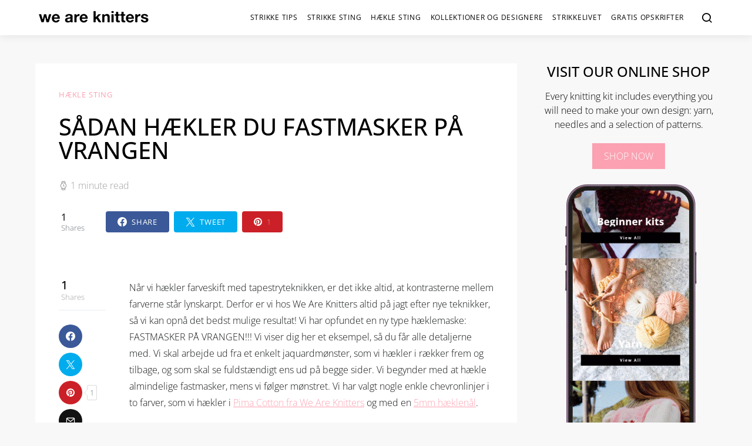

--- FILE ---
content_type: application/x-javascript; charset=utf-8
request_url: https://consent.cookiebot.com/7ec89e5a-5f2b-48b6-856c-ae1c4607d14f/cc.js?renew=false&referer=blog.weareknitters.dk&dnt=false&init=false
body_size: 217
content:
if(console){var cookiedomainwarning='Error: The domain BLOG.WEAREKNITTERS.DK is not authorized to show the cookie banner for domain group ID 7ec89e5a-5f2b-48b6-856c-ae1c4607d14f. Please add it to the domain group in the Cookiebot Manager to authorize the domain.';if(typeof console.warn === 'function'){console.warn(cookiedomainwarning)}else{console.log(cookiedomainwarning)}};